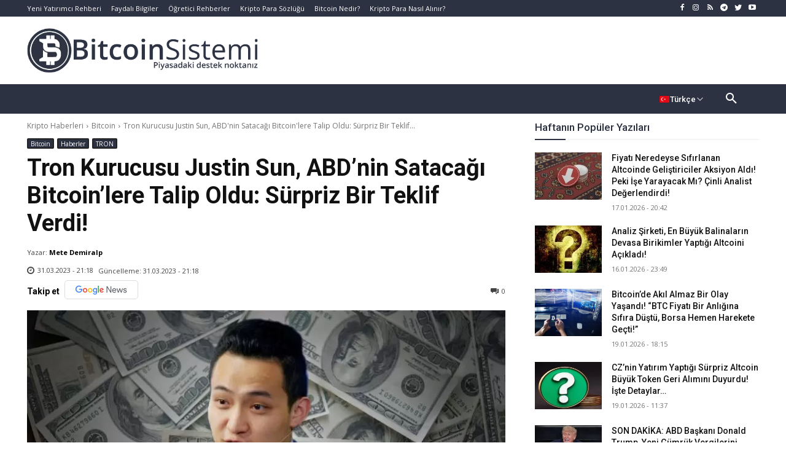

--- FILE ---
content_type: text/css; charset=UTF-8
request_url: https://www.bitcoinsistemi.com/wp-content/cache/min/1/wp-content/plugins/coin-band/style.css?ver=1768822393
body_size: 626
content:
@media (min-width:1200px){.containerim{width:1192px;margin:0 auto}}@media (min-width:600px) and (max-width:1199px){.containerim{width:100%}}@media (max-width:599px){.containerim{width:100%;margin:0 auto}}.header_bottom_new{line-height:1;width:100%;height:54px;background:#fff;overflow:inherit;z-index:11;font-family:Roboto;margin:0;padding:0}.header_bottom_new .store_button a img{margin-right:5px}.header_bottom_new .store_button a{background-color:#000000!important;display:flex;font-family:'Sarala',sans-serif;font-weight:700;font-size:13px;color:#fff;padding:7px 12px;align-items:center;justify-content:center;border-radius:3px;min-width:91px}.header_bottom_new .store_button a:hover{background-color:#121414!important}.header_bottom_new .search{margin-left:20px;cursor:pointer;min-width:17px}.d-flex{display:flex}.align-items-center{align-items:center}.justify-content-center{justify-content:center}.justify-content-between{justify-content:space-between}.h-100{height:100%!important}.js-conveyor-1{width:calc(100% - 150px);margin-left:12px;margin-right:12px;height:100%}.js-conveyor-1{position:relative;display:block}.js-conveyor-1::before{position:absolute;height:100%;width:90px;left:0;top:0;content:"";z-index:12;background:rgb(32,52,89);background:linear-gradient(270deg,rgba(32,52,89,0) 0%,rgb(255,255,255,255) 84%)!important}.js-conveyor-1::after{position:absolute;height:100%;width:90px;right:0;top:0;content:"";z-index:12;background:rgb(32,52,89);background:linear-gradient(270deg,rgb(255,255,255,255) 0%,rgba(32,52,89,0) 84%)!important}ul.header_bottom_parities li{float:left;border-right:1px solid #223352;padding-right:12px!important;padding-left:12px!important;display:flex;align-items:center;justify-content:center;height:100%;margin-left:0px!important;line-height:0px!important}ul.header_bottom_parities li a{color:#000;display:inline-block;width:100%;text-align:center;height:100%;margin:0;padding:0;border:0;vertical-align:baseline;box-sizing:border-box;text-decoration:none}ul.header_bottom_parities li a span.badgem{font-size:12px;background:#fff;color:#000}ul.header_bottom_parities li a strong{font-weight:500;font-family:'Roboto';font-size:16px}ul.header_bottom_parities li a span.price{font-family:'Roboto',serif;font-weight:500;font-size:13px;display:block;margin-top:10px;line-height:0}ul.header_bottom_parities li a span.badgem{line-height:1;font-size:10px;background:#fff;font-family:'Roboto';color:#fff;font-weight:600;padding:4px;border-radius:3px;margin-left:5px}ul.header_bottom_parities li .bg-greenm{background:#3fbb9b!important}ul.header_bottom_parities li .color-greenm{color:#3fbb9b!important}ul.header_bottom_parities li .bg-redm{background:#ff4a68!important}ul.header_bottom_parities li .color-redm{color:#ff4a68!important}img.bitexen-logo{width:115px;position:relative;overflow:hidden}img.bitexen-logo.active{transform:scale(1);animation:pulse 0.8s infinite}@media only screen and (max-width:769px){.header_bottom_new{padding-left:10px;padding-right:10px}.header_bottom_new .store_button a img{display:none}.header_bottom_new .store_button a{min-width:48px;font-size:11px;padding:10px 5px}.js-conveyor-1::before,.js-conveyor-1::after{display:none}ul.header_bottom_parities li a strong{font-size:14px}ul.header_bottom_parities li a img{width:14px!important;height:14px!important}ul.header_bottom_parities li a span.badgem{font-size:9px;padding:3px}ul.header_bottom_parities li a span.price{font-size:13px}ul.header_bottom_parities li{padding-right:0}.js-conveyor-1{margin-left:3px;margin-right:3px}img.bitexen-logo{width:78px}}@keyframes pulse{0%{transform:scale(.95)}100%{transform:scale(1)}}.gizle{display:none}